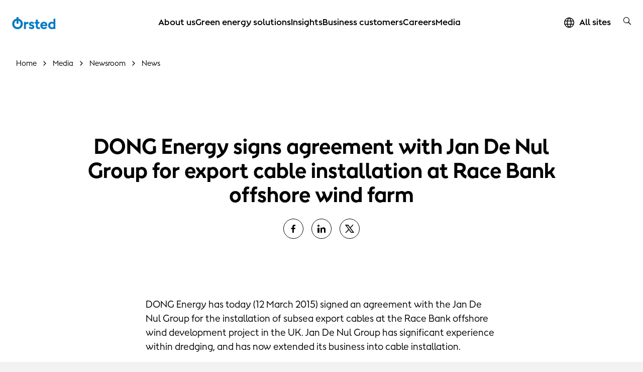

--- FILE ---
content_type: text/html; charset=utf-8
request_url: https://orsted.co.uk/media/newsroom/news/2015/03/dong-energy-signs-agreement-with-jan-de-nul-group-for-export-cable-installation-at-race-bank
body_size: 69070
content:



<!DOCTYPE html>
<html lang="en">

<head>
                <link rel="preconnect" href="https://cdn.orsted.com" />
            <link rel="preconnect" href="https://cdn.orsted.com" />
            <link rel="preconnect" href="https://cdn.appdynamics.com" />
            <link rel="preconnect" href="https://policy.app.cookieinformation.com" />
            <link rel="preconnect" href="https://www.googletagmanager.com" />
            <link rel="preconnect" href="https://consent.app.cookieinformation.com" />
            <link rel="preconnect" href="https://sample-api-v2.crazyegg.com" />

    
    <script type="text/javascript" charset='UTF-8' nonce="205W3VFNWDz7VoIscSPldA==">
        window["adrum-start-time"] = new Date().getTime();
        (function (config) {
            config.appKey = 'EC-AAB-PMK';
            config.adrumExtUrlHttp = "http://cdn.appdynamics.com";
            config.adrumExtUrlHttps = "https://cdn.appdynamics.com";
            config.beaconUrlHttp = "http://fra-col.eum-appdynamics.com";
            config.beaconUrlHttps = "https://fra-col.eum-appdynamics.com";
            config.useHTTPSAlways = true;
            config.resTiming = { "bufSize": 200, "clearResTimingOnBeaconSend": true };
            config.maxUrlLength = 512;
            config.spa = { "spa2": [true, { "clearResTiming": false }] };
            config.isZonePromise = true;
            config.angular = true;
            
        })(window["adrum-config"] || (window["adrum-config"] = {}));
    </script>
<!--No Script-->

    <meta charset="utf-8">
    <meta name="viewport" content="width=device-width, initial-scale=1, shrink-to-fit=no">
    <meta name="format-detection" content="telephone=no" />
    <meta name="pageid" content="{deb215df-b92b-4522-b175-f5ca422d1e01}">
    <meta http-equiv="X-UA-Compatible" content="IE=edge" />
    <title>DONG Energy signs agreement with Jan De Nul Group for export cable installation at Race Bank</title>


        <script nonce="205W3VFNWDz7VoIscSPldA==">
            dataLayer = [{ 'userType': 'external' }]
        </script>


    <link rel="canonical" href="https://orsted.co.uk/media/newsroom/news/2015/03/dong-energy-signs-agreement-with-jan-de-nul-group-for-export-cable-installation-at-race-bank">
                <meta property="og:url" href="https://orsted.co.uk/media/newsroom/news/2015/03/dong-energy-signs-agreement-with-jan-de-nul-group-for-export-cable-installation-at-race-bank">
                <link rel="alternate" hreflang="en" href="https://orsted.co.uk/media/newsroom/news/2015/03/dong-energy-signs-agreement-with-jan-de-nul-group-for-export-cable-installation-at-race-bank">
        <meta name="robots" content="INDEX, FOLLOW">
<script nonce="205W3VFNWDz7VoIscSPldA==">
	window.dataLayer = window.dataLayer || [];
	dataLayer.push({
		'event': 'metaDataPushed',
		'page': {
			 "theme": "", 
			 "subtheme": "", 
			 "topic": "", 
			 "ProjectCampaignTitle": "", 
			 "TargetAudience": "", 
			 "PainPoint": "", 
			 "version": "20260113.1", 
			 "breadcrumb": "/media/newsroom/news/2015/03/dong-energy-signs-agreement-with-jan-de-nul-group-for-export-cable-installation-at-race-bank", 
			 "title": "DONG Energy signs agreement with Jan De Nul Group for export cable installation at Race Bank", 
			 "platform": "orsted.co.uk", 
			 "name": "dong-energy-signs-agreement-with-jan-de-nul-group-for-export-cable-installation-at-race-bank", 
			 "pagetype": "", 
			 "sitetype": "", 
			 "sitesection": "media", 
			 "funnel_stage": "", 
			 "fullurl": location.href, 
			}
	});	</script>        
            <!-- Google Tag Manager -->
            <script nonce="205W3VFNWDz7VoIscSPldA==">
                (function(w,d,s,l,i){w[l]=w[l]||[];w[l].push({'gtm.start':
                new Date().getTime(),event:'gtm.js'});var f=d.getElementsByTagName(s)[0],
                j=d.createElement(s),dl=l!='dataLayer'?'&l='+l:'';j.async=true;j.src=
                'https://www.googletagmanager.com/gtm.js?id='+i+dl;
                var n=d.querySelector('[nonce]');
                if(n) {
                    j.setAttribute('nonce',n.nonce||n.getAttribute('nonce'));
                    window.dataLayer = window.dataLayer || [];
                    window.dataLayer.push({'nonce': n.nonce,'event': 'nonceReady'});
                }
                f.parentNode.insertBefore(j,f);
                })(window,document,'script','dataLayer','GTM-W3RMM4C');
            </script>
            <!-- End Google Tag Manager -->
        
        <meta property="og:title" content="DONG Energy signs agreement with Jan De Nul Group for export cable installation at Race Bank offshore wind farm">
        <meta property="og:image" content="https://cdn.orsted.com/-/media/project/maine/og-default-image/og-default-image-orsted.png?rev=3f851c173bb545eaaa1431dff126fa85&extension=webp&hash=FAFC019CE3C4A751AE8D9D18C3EFBB1A">
    <meta name="twitter:card" content="summary_large_image">
    <meta property="og:type" content="website"><!-- doCDN --> 

    

    <link rel="icon" href="https://cdn.orsted.com/-/media/www/images/corp/graphics/icons/favicon.ico?h=1280&amp;w=960&amp;rev=ba82db4b63a04e21be8b5472e7fe45c9" type="image/x-icon" />
    <link rel="shortcut icon" href="https://cdn.orsted.com/-/media/www/images/corp/graphics/icons/favicon.ico?h=1280&amp;w=960&amp;rev=ba82db4b63a04e21be8b5472e7fe45c9" type="image/x-icon"/>
    <link rel="apple-touch-icon" href="https://cdn.orsted.com/-/media/www/images/corp/graphics/icons/favicon.ico?h=1280&amp;w=960&amp;rev=ba82db4b63a04e21be8b5472e7fe45c9" type="image/x-icon" />
 

        <script id="CookieConsent" src="https://policy.app.cookieinformation.com/uc.js"
                data-culture="en" type="text/javascript" data-gcm-version="2.0" nonce="205W3VFNWDz7VoIscSPldA=="></script>

        <link rel="preload" href="https://cdn.orsted.com/Assets_/dist/fonts/OrstedSans-Regular.woff2"
              as="font" type="font/woff2" crossorigin>
        <link rel="preload" href="https://cdn.orsted.com/Assets_/dist/fonts/OrstedSans-Light.woff2"
              as="font" type="font/woff2" crossorigin>
        <link rel="preload" href="https://cdn.orsted.com/Assets_/dist/fonts/OrstedSans-SemiBoldText.woff2"
              as="font" type="font/woff2" crossorigin>
        <link rel="preload" href="https://cdn.orsted.com/Assets_/dist/fonts/OrstedSans-Bold.woff2"
              as="font" type="font/woff2" crossorigin>
        <link rel="preload" href="https://cdn.orsted.com/Assets_/dist/fonts/OrstedSans-Black.woff2"
              as="font" type="font/woff2" crossorigin>
        <link rel="preload" href="https://cdn.orsted.com/Assets_/dist/fonts/OrstedSans-Italic.woff2"
              as="font" type="font/woff2" crossorigin>
        <link href="https://cdn.orsted.com/Assets_/dist/fonts/dong-maine.woff2?v=7"
              as="font" type="font/woff" crossorigin>

        <link media="screen, print" href="https://cdn.orsted.com/Assets_/dist/css/app.css?d=3e20c05ea45162fc1e9d7ff9abb6308933707da87432bbbe233e78b9aca7442c" rel="stylesheet">
        <link media="screen, print" href="https://cdn.orsted.com/Assets_/dist/css/components.css?d=03f79f37c8ab1b9544e246dacf79c076864711544a6b002574bf12a5b4501de6" rel="stylesheet">


    <script type="text/javascript"
            src="https://cdn.orsted.com/Assets_/dist/vendors/jquery.min.js?d=a9329a132c34e8859d294fb346f9ef245bf6d1343a86cb3476f5d30f874549b0" nonce="205W3VFNWDz7VoIscSPldA=="></script>
    <script nonce="205W3VFNWDz7VoIscSPldA==">
        (function (global, $) {
            const jquery = $.noConflict();
            global["OrstedJquery"] = jquery;
            global["jQuery"] = jquery;
            global["$"] = jquery;
        })(window, jQuery);
    </script>
    

    
</head>

<body class=" site-theme-blue  "
      id="lang-en" data-language="en" data-number-locale="en" data-table-swipe-text="slide left"
      data-date-format="DD.MM.YYYY HH:mm" data-job-date-format="DD.MM.YYYY" data-cdn-url="https://cdn.orsted.com" ng-app="app" ng-strict-di>
    <!-- Google Tag Manager (noscript) -->
            <noscript><iframe src="https://www.googletagmanager.com/ns.html?id=GTM-W3RMM4C" height="0" width="0" style="display:none;visibility:hidden"></iframe></noscript>
            <!-- End Google Tag Manager (noscript) --><!-- doCDN --> 
    

    
    
  <noindex>
    <header class="slide-navigation">
      
      



      <div class="skip-nav-wrap">
        <a id="skipNavBtn" href="#" class="skip-link">Skip navigation</a>
      </div>
      <div class="nav-spacer"></div>

      <nav class="nav-container headerSlider-top">
        <div class="nav-outer-wrap">
          <div class="nav-content">
            <div class="nav-logo">
              <a class="nav-logo__link" href="/en">
                 <img class="nav-logo__img" src="https://cdn.orsted.com/-/media/www/images/corp/graphics/logos/orsted-logo/orstedlogo_svg.svg?mh=1440&amp;mw=1440&amp;rev=021ecd9c689f43cdb87a1f6f15a48a0f&amp;hash=4971036E3067F139176EE5839434208D" alt="logo" width="24" height="24" />
              </a>
            </div>
            <div class="nav-items">
              <div class="nav-items__wrap">

                  <ul class="nav-items__list">
                        <li class="nav-items__item">
                            <button class="nav-items__link nav-items__submenu-trigger" data-target="nav-item--0">
                              About us
                            </button>
                        </li>
                        <li class="nav-items__item">
                            <button class="nav-items__link nav-items__submenu-trigger" data-target="nav-item--1">
                              Green energy solutions
                            </button>
                        </li>
                        <li class="nav-items__item">
                            <button class="nav-items__link nav-items__submenu-trigger" data-target="nav-item--2">
                              Insights
                            </button>
                        </li>
                        <li class="nav-items__item">
                            <button class="nav-items__link nav-items__submenu-trigger" data-target="nav-item--3">
                              Business customers
                            </button>
                        </li>
                        <li class="nav-items__item">
                            <button class="nav-items__link nav-items__submenu-trigger" data-target="nav-item--4">
                              Careers
                            </button>
                        </li>
                        <li class="nav-items__item">
                            <button class="nav-items__link nav-items__submenu-trigger" data-target="nav-item--5">
                              Media
                            </button>
                        </li>
                  </ul>
                                  <ul class="nav-utilities__list quicklinks mobile-only">
                  </ul>
              </div>
            </div>
            <div class="nav-utilities">
                              <ul class="nav-utilities__list quicklinks">
                      <li class="nav-utilities__item mobile-visible">
                          <a class="nav-utilities__link icon-globe" href="https://orsted.co.uk/orsted-global"
                            aria-label="All sites quick link">
                            <span>All sites</span>
                          </a>
                      </li>
                </ul>
                            <ul class="nav-utilities__list tools">
                  <li class="nav-utilities__item search">
                    <button class="nav-utilities__search-btn" aria-label="search button">
                      <i class="icon icon-magnifier link-search hiddenSearchIcon"></i>
                    </button>
                    <div class="nav-utilities__search-wrap">
                      <div class="nav-utilities__search-form">
                        <form class="form header-search-ov" role="search">
                          <div class="headerSearch-ov form-group searchTypeahead">
                            <button type="submit">
                              <i class="icon icon-magnifier link-search hiddenSearchIcon"></i>
                            </button>
                            <input name="search" aria-label="Header searchbox" type="search"
                              placeholder="Search for keyword" class="form-control headerSearch-input" value=""
                              autocomplete="off" enterkeyhint="search" />
                          </div>
                        </form>
                        <div class="close-search-form">
                          <button class="close-search-btn">
                            <i class="icon icon-close"></i>
                          </button>
                        </div>
                      </div>
                    </div>
                  </li>

                  <li class="nav-utilities__item menu mobile-only">
                    <button class="burger-menu-btn" aria-label="burger menu button">
                      <div class="burger-wrap">
                        <span></span>
                      </div>
                    </button>
                  </li>
              </ul>
            </div>
          </div>
        </div>
      </nav>

      <aside class="nav-panel">
        <div class="nav-panel__items subpanel-layer layer-1">
          <div class="nav-panel__items-wrap">
            <div class="back-btn-mobile">
              <button>Back</button>
            </div>
                  <ul id="nav-item--0" class="nav-panel__submenu">
                    <li class="nav-panel__item-sub">
                      <a class="nav-panel__link" href="https://orsted.co.uk/about-us">About us</a>
                    </li>
                        <li class="nav-panel__item-sub">
                            <button class="nav-panel__link nav-items__submenu-trigger subBtn">About &#216;rsted</button>

                            <div class="nav-panel__submenu-child layer-2">
                              <ul>
                                <li>
                                  <a class="nav-panel__link" href="https://orsted.co.uk/about-us/our-company">
                                    <h6>About &#216;rsted</h6>
                                    <p></p>
                                  </a>
                                </li>
                                  <li>
                                    <a class="nav-panel__link" href="https://orsted.co.uk/about-us/our-company/our-green-energy-transformation">
                                      <h6>Our green energy transformation</h6>
                                      <p></p>
                                    </a>
                                  </li>
                                  <li>
                                    <a class="nav-panel__link" href="https://orsted.co.uk/about-us/our-company/our-name-change">
                                      <h6>About our name</h6>
                                      <p></p>
                                    </a>
                                  </li>
                                  <li>
                                    <a class="nav-panel__link" href="https://orsted.co.uk/about-us/our-company/vision-and-values">
                                      <h6>Vision and Values</h6>
                                      <p></p>
                                    </a>
                                  </li>
                                  <li>
                                    <a class="nav-panel__link" href="https://orsted.co.uk/about-us/our-company/in-the-uk">
                                      <h6>&#216;rsted in the UK</h6>
                                      <p></p>
                                    </a>
                                  </li>
                              </ul>
                            </div>
                        </li>
                        <li class="nav-panel__item-sub">
                            <button class="nav-panel__link nav-items__submenu-trigger subBtn">Corporate Responsibility</button>

                            <div class="nav-panel__submenu-child layer-2">
                              <ul>
                                <li>
                                  <a class="nav-panel__link" href="https://orsted.co.uk/about-us/corporate-responsibility">
                                    <h6>Corporate Responsibility</h6>
                                    <p></p>
                                  </a>
                                </li>
                                  <li>
                                    <a class="nav-panel__link" href="https://orsted.co.uk/about-us/corporate-responsibility/education">
                                      <h6>Education</h6>
                                      <p></p>
                                    </a>
                                  </li>
                                  <li>
                                    <a class="nav-panel__link" href="https://orsted.co.uk/about-us/corporate-responsibility/environment">
                                      <h6>Environment</h6>
                                      <p></p>
                                    </a>
                                  </li>
                                  <li>
                                    <a class="nav-panel__link" href="https://orsted.co.uk/about-us/corporate-responsibility/grants-and-sponsorship">
                                      <h6>Grants and sponsorship</h6>
                                      <p></p>
                                    </a>
                                  </li>
                              </ul>
                            </div>
                        </li>
                        <li class="nav-panel__item-sub">
                            <button class="nav-panel__link nav-items__submenu-trigger subBtn">Governance</button>

                            <div class="nav-panel__submenu-child layer-2">
                              <ul>
                                <li>
                                  <a class="nav-panel__link" href="https://orsted.co.uk/about-us/governance">
                                    <h6>Governance</h6>
                                    <p></p>
                                  </a>
                                </li>
                                  <li>
                                    <a class="nav-panel__link" href="https://orsted.co.uk/about-us/governance/sustainability-annual-and-tax-reports">
                                      <h6>Sustainability, Annual, and Tax Reports</h6>
                                      <p></p>
                                    </a>
                                  </li>
                                  <li>
                                    <a class="nav-panel__link" href="https://orsted.co.uk/about-us/governance/gender-pay-gap">
                                      <h6>Gender pay gap</h6>
                                      <p></p>
                                    </a>
                                  </li>
                                  <li>
                                    <a class="nav-panel__link" href="https://orsted.co.uk/about-us/governance/modern-slavery-act-statement">
                                      <h6>Modern Slavery Act Statements</h6>
                                      <p></p>
                                    </a>
                                  </li>
                              </ul>
                            </div>
                        </li>
                  </ul>
                  <ul id="nav-item--1" class="nav-panel__submenu">
                    <li class="nav-panel__item-sub">
                      <a class="nav-panel__link" href="https://orsted.co.uk/energy-solutions">Green energy solutions</a>
                    </li>
                        <li class="nav-panel__item-sub">
                            <button class="nav-panel__link nav-items__submenu-trigger subBtn">Offshore wind</button>

                            <div class="nav-panel__submenu-child layer-2">
                              <ul>
                                <li>
                                  <a class="nav-panel__link" href="https://orsted.co.uk/energy-solutions/offshore-wind">
                                    <h6>Offshore wind</h6>
                                    <p></p>
                                  </a>
                                </li>
                                  <li>
                                    <a class="nav-panel__link" href="https://orsted.co.uk/energy-solutions/offshore-wind/our-wind-farms">
                                      <h6>Our offshore wind farms</h6>
                                      <p></p>
                                    </a>
                                  </li>
                                  <li>
                                    <a class="nav-panel__link" href="https://orsted.co.uk/energy-solutions/offshore-wind/how-we-work-onshore">
                                      <h6>Connecting to the Grid</h6>
                                      <p></p>
                                    </a>
                                  </li>
                                  <li>
                                    <a class="nav-panel__link" href="https://orsted.co.uk/energy-solutions/offshore-wind/transforming-communities">
                                      <h6>Transforming communities</h6>
                                      <p></p>
                                    </a>
                                  </li>
                                  <li>
                                    <a class="nav-panel__link" href="https://orsted.co.uk/energy-solutions/offshore-wind/supply-chain">
                                      <h6>Supply chain</h6>
                                      <p></p>
                                    </a>
                                  </li>
                              </ul>
                            </div>
                        </li>
                        <li class="nav-panel__item-sub">
                            <button class="nav-panel__link nav-items__submenu-trigger subBtn">Onshore wind</button>

                            <div class="nav-panel__submenu-child layer-2">
                              <ul>
                                <li>
                                  <a class="nav-panel__link" href="https://orsted.co.uk/energy-solutions/onshore-wind">
                                    <h6>Onshore wind</h6>
                                    <p></p>
                                  </a>
                                </li>
                                  <li>
                                    <a class="nav-panel__link" href="https://orsted.co.uk/energy-solutions/onshore-wind/our-onshore-wind-farms">
                                      <h6>Our onshore wind farms</h6>
                                      <p></p>
                                    </a>
                                  </li>
                              </ul>
                            </div>
                        </li>
                        <li class="nav-panel__item-sub">
                            <a class="nav-panel__link" href="https://orsted.co.uk/energy-solutions/battery-storage">Battery storage</a>

                        </li>
                  </ul>
                  <ul id="nav-item--2" class="nav-panel__submenu">
                    <li class="nav-panel__item-sub">
                      <a class="nav-panel__link" href="https://orsted.co.uk/insights">Insights</a>
                    </li>
                        <li class="nav-panel__item-sub">
                            <button class="nav-panel__link nav-items__submenu-trigger subBtn">The expert take</button>

                            <div class="nav-panel__submenu-child layer-2">
                              <ul>
                                <li>
                                  <a class="nav-panel__link" href="https://orsted.co.uk/insights/expert-take">
                                    <h6>The expert take</h6>
                                    <p></p>
                                  </a>
                                </li>
                                  <li>
                                    <a class="nav-panel__link" href="https://orsted.co.uk/insights/expert-take/biodiversity">
                                      <h6>Building in biodiversity</h6>
                                      <p></p>
                                    </a>
                                  </li>
                                  <li>
                                    <a class="nav-panel__link" href="https://orsted.co.uk/insights/expert-take/harnessing-innovation-to-speed-up-the-global-green-energy-transition">
                                      <h6>Harnessing innovation</h6>
                                      <p></p>
                                    </a>
                                  </li>
                                  <li>
                                    <a class="nav-panel__link" href="https://orsted.co.uk/insights/expert-take/innovation">
                                      <h6>Accelerating innovation</h6>
                                      <p></p>
                                    </a>
                                  </li>
                                  <li>
                                    <a class="nav-panel__link" href="https://orsted.co.uk/insights/expert-take/offshore-winds-coming-of-age">
                                      <h6>Offshore wind&#39;s coming of age</h6>
                                      <p></p>
                                    </a>
                                  </li>
                                  <li>
                                    <a class="nav-panel__link" href="https://orsted.co.uk/insights/expert-take/powering-people">
                                      <h6>Powering people</h6>
                                      <p></p>
                                    </a>
                                  </li>
                                  <li>
                                    <a class="nav-panel__link" href="https://orsted.co.uk/insights/expert-take/supply-chain">
                                      <h6>Supply chain lessons</h6>
                                      <p></p>
                                    </a>
                                  </li>
                                  <li>
                                    <a class="nav-panel__link" href="https://orsted.co.uk/insights/expert-take/turning-biodiversity-plans-into-action">
                                      <h6>Turning biodiversity plans into action</h6>
                                      <p></p>
                                    </a>
                                  </li>
                              </ul>
                            </div>
                        </li>
                        <li class="nav-panel__item-sub">
                            <button class="nav-panel__link nav-items__submenu-trigger subBtn">Stories from the front line of the green energy transition</button>

                            <div class="nav-panel__submenu-child layer-2">
                              <ul>
                                <li>
                                  <a class="nav-panel__link" href="https://orsted.co.uk/insights/from-the-front-line-of-climate-action">
                                    <h6>Stories from the front line of the green energy transition</h6>
                                    <p></p>
                                  </a>
                                </li>
                                  <li>
                                    <a class="nav-panel__link" href="https://orsted.co.uk/insights/from-the-front-line-of-climate-action/doubling-capacity-with-the-next-worlds-largest-wind-farm">
                                      <h6>We&#39;re building Hornsea 3</h6>
                                      <p></p>
                                    </a>
                                  </li>
                                  <li>
                                    <a class="nav-panel__link" href="https://orsted.co.uk/insights/from-the-front-line-of-climate-action/giant-drones-deployed-at-offshore-wind-farms">
                                      <h6>Drones deliver efficiency</h6>
                                      <p></p>
                                    </a>
                                  </li>
                                  <li>
                                    <a class="nav-panel__link" href="https://orsted.co.uk/insights/from-the-front-line-of-climate-action/hornsea-2-officially-amazing">
                                      <h6>Hornsea 2: ‘Officially amazing’ </h6>
                                      <p></p>
                                    </a>
                                  </li>
                                  <li>
                                    <a class="nav-panel__link" href="https://orsted.co.uk/insights/from-the-front-line-of-climate-action/innovative-artificial-bird-nests-support-vulnerable-birds-and-green-energy">
                                      <h6>‘Bespoke’ bird nests</h6>
                                      <p></p>
                                    </a>
                                  </li>
                                  <li>
                                    <a class="nav-panel__link" href="https://orsted.co.uk/insights/from-the-front-line-of-climate-action/meeting-the-global-challenge-of-blade-recycling-with-a-scalable-solution">
                                      <h6>Wind blade recycling</h6>
                                      <p></p>
                                    </a>
                                  </li>
                              </ul>
                            </div>
                        </li>
                        <li class="nav-panel__item-sub">
                            <button class="nav-panel__link nav-items__submenu-trigger subBtn">Our impact in the Humber region</button>

                            <div class="nav-panel__submenu-child layer-2">
                              <ul>
                                <li>
                                  <a class="nav-panel__link" href="https://orsted.co.uk/insights/our-impact-in-the-humber-region">
                                    <h6>Our impact in the Humber region</h6>
                                    <p></p>
                                  </a>
                                </li>
                                  <li>
                                    <a class="nav-panel__link" href="https://orsted.co.uk/insights/our-impact-in-the-humber-region/apprentice-case-study">
                                      <h6>Apprentice case study</h6>
                                      <p></p>
                                    </a>
                                  </li>
                                  <li>
                                    <a class="nav-panel__link" href="https://orsted.co.uk/insights/our-impact-in-the-humber-region/career-transition-case-study">
                                      <h6>Career transition case study</h6>
                                      <p></p>
                                    </a>
                                  </li>
                                  <li>
                                    <a class="nav-panel__link" href="https://orsted.co.uk/insights/our-impact-in-the-humber-region/local-business-growth-case-study">
                                      <h6>Local business growth case study</h6>
                                      <p></p>
                                    </a>
                                  </li>
                                  <li>
                                    <a class="nav-panel__link" href="https://orsted.co.uk/insights/our-impact-in-the-humber-region/supply-chain-case-study">
                                      <h6>Supply chain case study</h6>
                                      <p></p>
                                    </a>
                                  </li>
                              </ul>
                            </div>
                        </li>
                        <li class="nav-panel__item-sub">
                            <button class="nav-panel__link nav-items__submenu-trigger subBtn">Future developments</button>

                            <div class="nav-panel__submenu-child layer-2">
                              <ul>
                                <li>
                                  <a class="nav-panel__link" href="https://orsted.co.uk/insights/future-developments">
                                    <h6>Future developments</h6>
                                    <p></p>
                                  </a>
                                </li>
                                  <li>
                                    <a class="nav-panel__link" href="https://orsted.co.uk/insights/future-developments/isle-of-man">
                                      <h6>Isle of Man</h6>
                                      <p></p>
                                    </a>
                                  </li>
                                  <li>
                                    <a class="nav-panel__link" href="https://orsted.co.uk/insights/future-developments/celtic-sea">
                                      <h6>Celtic sea</h6>
                                      <p></p>
                                    </a>
                                  </li>
                              </ul>
                            </div>
                        </li>
                        <li class="nav-panel__item-sub">
                            <button class="nav-panel__link nav-items__submenu-trigger subBtn">Events</button>

                            <div class="nav-panel__submenu-child layer-2">
                              <ul>
                                <li>
                                  <a class="nav-panel__link" href="https://orsted.co.uk/insights/events">
                                    <h6>Events</h6>
                                    <p></p>
                                  </a>
                                </li>
                                  <li>
                                    <a class="nav-panel__link" href="https://orsted.co.uk/insights/events/global-offshore-wind-2025">
                                      <h6>Global Offshore Wind 2025</h6>
                                      <p></p>
                                    </a>
                                  </li>
                                  <li>
                                    <a class="nav-panel__link" href="https://orsted.co.uk/insights/events/orsted-at-the-economist-sustainability-week">
                                      <h6>Orsted at The Economist Sustainability Week</h6>
                                      <p></p>
                                    </a>
                                  </li>
                              </ul>
                            </div>
                        </li>
                  </ul>
                  <ul id="nav-item--3" class="nav-panel__submenu">
                    <li class="nav-panel__item-sub">
                      <a class="nav-panel__link" href="https://orsted.co.uk/business">Business customers</a>
                    </li>
                        <li class="nav-panel__item-sub">
                            <button class="nav-panel__link nav-items__submenu-trigger subBtn">Corporate PPAs</button>

                            <div class="nav-panel__submenu-child layer-2">
                              <ul>
                                <li>
                                  <a class="nav-panel__link" href="https://orsted.co.uk/business/power-purchase-agreements">
                                    <h6>Corporate PPAs</h6>
                                    <p></p>
                                  </a>
                                </li>
                                  <li>
                                    <a class="nav-panel__link" href="https://orsted.co.uk/business/power-purchase-agreements/partners">
                                      <h6>PPA partners</h6>
                                      <p></p>
                                    </a>
                                  </li>
                                  <li>
                                    <a class="nav-panel__link" href="https://orsted.co.uk/business/power-purchase-agreements/case-studies">
                                      <h6>PPA case studies</h6>
                                      <p></p>
                                    </a>
                                  </li>
                              </ul>
                            </div>
                        </li>
                        <li class="nav-panel__item-sub">
                            <button class="nav-panel__link nav-items__submenu-trigger subBtn">Sustainable energy</button>

                            <div class="nav-panel__submenu-child layer-2">
                              <ul>
                                <li>
                                  <a class="nav-panel__link" href="https://orsted.co.uk/business/sustainable-energy">
                                    <h6>Sustainable energy</h6>
                                    <p></p>
                                  </a>
                                </li>
                                  <li>
                                    <a class="nav-panel__link" href="https://orsted.co.uk/business/sustainable-energy/green-gas">
                                      <h6>Green gas</h6>
                                      <p></p>
                                    </a>
                                  </li>
                                  <li>
                                    <a class="nav-panel__link" href="https://orsted.co.uk/business/sustainable-energy/our-fuel-mix">
                                      <h6>Our fuel mix</h6>
                                      <p></p>
                                    </a>
                                  </li>
                              </ul>
                            </div>
                        </li>
                        <li class="nav-panel__item-sub">
                            <button class="nav-panel__link nav-items__submenu-trigger subBtn">Knowledge hub</button>

                            <div class="nav-panel__submenu-child layer-2">
                              <ul>
                                <li>
                                  <a class="nav-panel__link" href="https://orsted.co.uk/business/knowledge-hub">
                                    <h6>Knowledge hub</h6>
                                    <p></p>
                                  </a>
                                </li>
                                  <li>
                                    <a class="nav-panel__link" href="https://orsted.co.uk/business/knowledge-hub/your-invoice">
                                      <h6>Your invoice</h6>
                                      <p></p>
                                    </a>
                                  </li>
                                  <li>
                                    <a class="nav-panel__link" href="https://orsted.co.uk/business/knowledge-hub/our-service-to-you">
                                      <h6>Our service to you</h6>
                                      <p></p>
                                    </a>
                                  </li>
                              </ul>
                            </div>
                        </li>
                        <li class="nav-panel__item-sub">
                            <button class="nav-panel__link nav-items__submenu-trigger subBtn">Contact us</button>

                            <div class="nav-panel__submenu-child layer-2">
                              <ul>
                                <li>
                                  <a class="nav-panel__link" href="https://orsted.co.uk/business/contact-us">
                                    <h6>Contact us</h6>
                                    <p></p>
                                  </a>
                                </li>
                                  <li>
                                    <a class="nav-panel__link" href="https://orsted.co.uk/business/contact-us/faq">
                                      <h6>FAQ</h6>
                                      <p></p>
                                    </a>
                                  </li>
                              </ul>
                            </div>
                        </li>
                        <li class="nav-panel__item-sub">
                            <a class="nav-panel__link" href="https://orsted.co.uk/business/emergencies">Emergencies</a>

                        </li>
                  </ul>
                  <ul id="nav-item--4" class="nav-panel__submenu">
                    <li class="nav-panel__item-sub">
                      <a class="nav-panel__link" href="https://orsted.co.uk/careers">Careers</a>
                    </li>
                        <li class="nav-panel__item-sub">
                            <button class="nav-panel__link nav-items__submenu-trigger subBtn">Areas of work</button>

                            <div class="nav-panel__submenu-child layer-2">
                              <ul>
                                <li>
                                  <a class="nav-panel__link" href="https://orsted.co.uk/careers/areas-of-work">
                                    <h6>Areas of work</h6>
                                    <p></p>
                                  </a>
                                </li>
                                  <li>
                                    <a class="nav-panel__link" href="https://orsted.co.uk/careers/areas-of-work/engineering-and-construction">
                                      <h6>Engineering and construction</h6>
                                      <p></p>
                                    </a>
                                  </li>
                                  <li>
                                    <a class="nav-panel__link" href="https://orsted.co.uk/careers/areas-of-work/finance-and-controlling">
                                      <h6>Finance and controlling</h6>
                                      <p></p>
                                    </a>
                                  </li>
                                  <li>
                                    <a class="nav-panel__link" href="https://orsted.co.uk/careers/areas-of-work/it-and-digital">
                                      <h6>IT and digital</h6>
                                      <p></p>
                                    </a>
                                  </li>
                                  <li>
                                    <a class="nav-panel__link" href="https://orsted.co.uk/careers/areas-of-work/operations-and-technicians">
                                      <h6>Operations and technicians</h6>
                                      <p></p>
                                    </a>
                                  </li>
                                  <li>
                                    <a class="nav-panel__link" href="https://orsted.co.uk/careers/areas-of-work/procurement">
                                      <h6>Procurement</h6>
                                      <p></p>
                                    </a>
                                  </li>
                                  <li>
                                    <a class="nav-panel__link" href="https://orsted.co.uk/careers/areas-of-work/sales-and-energy-trading">
                                      <h6>Sales and energy trading</h6>
                                      <p></p>
                                    </a>
                                  </li>
                                  <li>
                                    <a class="nav-panel__link" href="https://orsted.co.uk/careers/areas-of-work/strategy-and-business-development">
                                      <h6>Strategy and business development</h6>
                                      <p></p>
                                    </a>
                                  </li>
                              </ul>
                            </div>
                        </li>
                        <li class="nav-panel__item-sub">
                            <button class="nav-panel__link nav-items__submenu-trigger subBtn">Working at &#216;rsted</button>

                            <div class="nav-panel__submenu-child layer-2">
                              <ul>
                                <li>
                                  <a class="nav-panel__link" href="https://orsted.co.uk/careers/working-at-orsted">
                                    <h6>Working at &#216;rsted</h6>
                                    <p></p>
                                  </a>
                                </li>
                                  <li>
                                    <a class="nav-panel__link" href="https://orsted.co.uk/careers/working-at-orsted/orsted-at-a-glance">
                                      <h6>&#216;rsted at a glance</h6>
                                      <p></p>
                                    </a>
                                  </li>
                                  <li>
                                    <a class="nav-panel__link" href="https://orsted.co.uk/careers/working-at-orsted/our-culture">
                                      <h6>Our culture</h6>
                                      <p></p>
                                    </a>
                                  </li>
                                  <li>
                                    <a class="nav-panel__link" href="https://orsted.co.uk/careers/working-at-orsted/equity-diversity-and-inclusion">
                                      <h6>Equity, diversity, and inclusion</h6>
                                      <p></p>
                                    </a>
                                  </li>
                                  <li>
                                    <a class="nav-panel__link" href="https://orsted.co.uk/careers/working-at-orsted/your-development">
                                      <h6>Your development</h6>
                                      <p></p>
                                    </a>
                                  </li>
                              </ul>
                            </div>
                        </li>
                        <li class="nav-panel__item-sub">
                            <a class="nav-panel__link" href="https://orsted.co.uk/careers/hiring-process">Hiring Process</a>

                        </li>
                        <li class="nav-panel__item-sub">
                            <button class="nav-panel__link nav-items__submenu-trigger subBtn">Working locally</button>

                            <div class="nav-panel__submenu-child layer-2">
                              <ul>
                                <li>
                                  <a class="nav-panel__link" href="https://orsted.co.uk/careers/united-kingdom">
                                    <h6>Working locally</h6>
                                    <p></p>
                                  </a>
                                </li>
                                  <li>
                                    <a class="nav-panel__link" href="https://orsted.co.uk/careers/united-kingdom/worldwide">
                                      <h6>All global locations</h6>
                                      <p></p>
                                    </a>
                                  </li>
                              </ul>
                            </div>
                        </li>
                        <li class="nav-panel__item-sub">
                            <button class="nav-panel__link nav-items__submenu-trigger subBtn">Early careers</button>

                            <div class="nav-panel__submenu-child layer-2">
                              <ul>
                                <li>
                                  <a class="nav-panel__link" href="https://orsted.co.uk/careers/early-careers">
                                    <h6>Early careers</h6>
                                    <p></p>
                                  </a>
                                </li>
                                  <li>
                                    <a class="nav-panel__link" href="https://orsted.co.uk/careers/early-careers/graduate-programme">
                                      <h6>&#216;rsted Global Graduate Programme</h6>
                                      <p></p>
                                    </a>
                                  </li>
                                  <li>
                                    <a class="nav-panel__link" href="https://orsted.co.uk/careers/early-careers/university-student-careers">
                                      <h6>Student opportunities</h6>
                                      <p></p>
                                    </a>
                                  </li>
                                  <li>
                                    <a class="nav-panel__link" href="https://orsted.co.uk/careers/early-careers/apprenticeships-trainees">
                                      <h6>Trainees and apprentices</h6>
                                      <p></p>
                                    </a>
                                  </li>
                                  <li>
                                    <a class="nav-panel__link" href="https://orsted.co.uk/careers/early-careers/regional-early-careers-programmes">
                                      <h6>Regional early careers programmes</h6>
                                      <p></p>
                                    </a>
                                  </li>
                              </ul>
                            </div>
                        </li>
                        <li class="nav-panel__item-sub">
                            <a class="nav-panel__link" href="https://orsted.co.uk/careers/meet-our-people">Meet our people</a>

                        </li>
                  </ul>
                  <ul id="nav-item--5" class="nav-panel__submenu">
                    <li class="nav-panel__item-sub">
                      <a class="nav-panel__link" href="https://orsted.co.uk/media">Media</a>
                    </li>
                        <li class="nav-panel__item-sub">
                            <button class="nav-panel__link nav-items__submenu-trigger subBtn">Newsroom</button>

                            <div class="nav-panel__submenu-child layer-2">
                              <ul>
                                <li>
                                  <a class="nav-panel__link" href="https://orsted.co.uk/media/newsroom">
                                    <h6>Newsroom</h6>
                                    <p></p>
                                  </a>
                                </li>
                                  <li>
                                    <a class="nav-panel__link" href="https://orsted.co.uk/media/newsroom/uk-news-and-press-releases">
                                      <h6>UK news and press releases</h6>
                                      <p></p>
                                    </a>
                                  </li>
                                  <li>
                                    <a class="nav-panel__link" href="https://orsted.co.uk/media/newsroom/stay-informed">
                                      <h6>Stay informed</h6>
                                      <p></p>
                                    </a>
                                  </li>
                              </ul>
                            </div>
                        </li>
                  </ul>

          </div>
        </div>
        <div class="submenu-child-container subpanel-layer layer-2">
          <div class="back-btn-mobile">
            <button>Back</button>
          </div>
          <div class="submenu-child-content"></div>
        </div>
      </aside>

      <div class="nav-overlay"></div>
    </header>
  </noindex>

    <div id="uploadFileButtonText" style="display:none;">Choose file</div>
    <main id="main" role="main">
        <!--	Content	# begin	-->
        

<section  class="container-fluid wide-container " style="" aria-label="">
    



<div class="row row-widewidth">
    <div class="col-12" >

    <noindex>
        <div class="breadcrumbs-container-ov">
                <ol itemscope itemtype="https://schema.org/BreadcrumbList" class="breadcrumbs--ov">

                        
                        <li itemprop="itemListElement" itemscope itemtype="https://schema.org/ListItem" class="breadcrumb-item--ov">
                            <a itemprop="item" href="https://orsted.co.uk/" class="breadcrumb-link-ov">
                                <span>Home</span>
                                <meta itemprop="name" content="home">
                            </a>
                            <meta itemprop="position" content="1" />
                        </li>
                        
                        <li itemprop="itemListElement" itemscope itemtype="https://schema.org/ListItem" class="breadcrumb-item--ov">
                            <a itemprop="item" href="https://orsted.co.uk/media" class="breadcrumb-link-ov">
                                <span>Media</span>
                                <meta itemprop="name" content="media">
                            </a>
                            <meta itemprop="position" content="2" />
                        </li>
                        
                        <li itemprop="itemListElement" itemscope itemtype="https://schema.org/ListItem" class="breadcrumb-item--ov">
                            <a itemprop="item" href="https://orsted.co.uk/media/newsroom" class="breadcrumb-link-ov">
                                <span>Newsroom</span>
                                <meta itemprop="name" content="newsroom">
                            </a>
                            <meta itemprop="position" content="3" />
                        </li>
                        
                        <li itemprop="itemListElement" itemscope itemtype="https://schema.org/ListItem" class="breadcrumb-item--ov">
                            <a itemprop="item" href="https://orsted.co.uk/media/newsroom/news" class="breadcrumb-link-ov">
                                <span>News</span>
                                <meta itemprop="name" content="news">
                            </a>
                            <meta itemprop="position" content="4" />
                        </li>

                </ol>
        </div>


    </noindex>


<script nonce="205W3VFNWDz7VoIscSPldA==">
    function hideControls(video) {
        video.removeAttribute('controls');
        video.setAttribute("poster", "");
    }
</script>

    <div class="article wpp-article ">
        <p class="article-date">
                <span class="article-moment-replace" style="display: none">2015-03-11T23:00:00.0000000Z</span>
        </p>
        <h1 class="article-subheadline ">
            DONG Energy signs agreement with Jan De Nul Group for export cable installation at Race Bank offshore wind farm
        </h1>
            <div class="share">
        <div class="social-flex ">
                    <a href="https://www.facebook.com/sharer/sharer.php?u=https%3a%2f%2forsted.co.uk%2fmedia%2fnewsroom%2fnews%2f2015%2f03%2fdong-energy-signs-agreement-with-jan-de-nul-group-for-export-cable-installation-at-race-bank" class="social-flex social-circle icon is-type-facebook" target="_blank" rel="noopener" onclick="window.open('https://www.facebook.com/sharer/sharer.php?u=https%3a%2f%2forsted.co.uk%2fmedia%2fnewsroom%2fnews%2f2015%2f03%2fdong-energy-signs-agreement-with-jan-de-nul-group-for-export-cable-installation-at-race-bank','popup','width=550,height=700,scrollbars=yes,resizable=yes'); return false;" title="Share on Facebook">
                    </a>
                    <a href="https://www.linkedin.com/shareArticle?mini=true&url=https%3a%2f%2forsted.co.uk%2fmedia%2fnewsroom%2fnews%2f2015%2f03%2fdong-energy-signs-agreement-with-jan-de-nul-group-for-export-cable-installation-at-race-bank" class="social-flex social-circle icon is-type-linkedin" target="_blank" rel="noopener" onclick="window.open('https://www.linkedin.com/shareArticle?mini=true&url=https%3a%2f%2forsted.co.uk%2fmedia%2fnewsroom%2fnews%2f2015%2f03%2fdong-energy-signs-agreement-with-jan-de-nul-group-for-export-cable-installation-at-race-bank','popup','width=550,height=700,scrollbars=yes,resizable=yes'); return false;" title="Share on LinkedIn">
                    </a>
                    <a href="https://twitter.com/intent/tweet?url=https%3a%2f%2forsted.co.uk%2fmedia%2fnewsroom%2fnews%2f2015%2f03%2fdong-energy-signs-agreement-with-jan-de-nul-group-for-export-cable-installation-at-race-bank" class="social-flex social-circle icon is-type-twitter" target="_blank" rel="noopener" onclick="window.open('https://twitter.com/intent/tweet?url=https%3a%2f%2forsted.co.uk%2fmedia%2fnewsroom%2fnews%2f2015%2f03%2fdong-energy-signs-agreement-with-jan-de-nul-group-for-export-cable-installation-at-race-bank','popup','width=550,height=700,scrollbars=yes,resizable=yes'); return false;" title="Share on X">
                    </a>
        </div>
    </div>


        <div class="article-content article-content--narrow">

            <div class="article-media">
            </div>
        </div>
    </div>


</div>
</div>
</section>

<section  class="container-fluid narrow-container " style="" aria-label="">
    



<div class="row row-narrow">
    <div class="col-12" >

<div class="article site-theme-blue  wpp-article">
    <div class="article-content">

        <div class="article-content-inner">
            <div class="richtext">
                DONG Energy has today (12 March 2015) signed an agreement with the Jan De Nul Group for the installation of subsea export cables at the Race Bank offshore wind development project in the UK. Jan De Nul Group has significant experience within dredging, and has now extended its business into cable installation.
<br />
&nbsp;
<br />
Race Bank offshore wind farm, when operational, will have a capacity of up to 580 megawatts, enough to power over 400,000 UK homes. It will be located almost 17 miles off Blakeney Point on the North Norfolk Coast, and a similar distance from the Lincolnshire coast at Chapel St. Leonards.
<br />
<br />
Jan De Nul Group will conduct installation (laying and burial) of the subsea export cables from landfall to two offshore platforms and the interlink between the offshore substations. There will be 148 kilometres of subsea cable in total. Jan De Nul Group has UK-based operations and the company will look to use the local workforce for service suppliers, site office support and cable installation crew.
<br />
<br />
The agreement between DONG Energy and Jan De Nul Group will be officially signed on 12 March 2015 at 11.30 CET at DONG Energy's exhibition stand at EWEA Offshore 2015, the world's largest offshore wind energy conference taking place in Copenhagen, Denmark.
<br />
<strong><br />
Thomas Karst, Programme Director for Race Bank at DONG Energy, said:
</strong><br />
&nbsp;
<br />
"Race Bank is an exciting project with the potential to power over 400,000 UK homes, and it's great to sign this agreement with Jan De Nul Group for the installation of export cables.
<br />
&nbsp;
<br />
"We are currently progressing with initial construction work for Race Bank, and Jan De Nul Group will play an important role in taking this forward."
<br />
<strong>&nbsp;
<br />
Jan De Nul Group's offshore director, No&euml;l Pille, said:
</strong><br />
&nbsp;
<br />
"The Race Bank project is just the motivating challenge where Jan De Nul Group will make the difference. It needs the utmost ingenuity in developing new methods and designing innovating specific subsea tools to execute the tasks, respecting the environmental constraints.
<br />
<br />
"Our engineering department is able to design the project specific vessels and tools, making it possible to develop tailor-made solutions for DONG Energy. With its total turntable capacity of 10,500 tonnes, our new cable installation vessel "Isaac Newton" will challenge the current industry standards for the supply and installation of long length cables."
<br />
            </div>
        </div>
    </div>
</div>
</div>
</div>
</section>

<section  class="container-fluid narrow-container " style="" aria-label="">
    



<div class="row row-narrow">
    <div class="col-12" >


<div class="teaserCircle theme-base teaser-image-left">
    <div class="teaser-content">
            <div class="teaser-text">
                <h2 class='h3 theme-color-primary-base richtext'>For additional information, please contact:</h2>
                James Platt
- &Oslash;rsted<br />
+44 20 7811 5519
            </div>

        <div class="teaser-cta">
            
        </div>
    </div>
</div>
</div>
</div>
</section>
        <!--	Content	# end	-->

        

    <noindex>
        <footer tracknavigationgtm class="wpp-footer">
            <div class="row">
                <div class="footer-top">
                    <!--Text Area 1-->
                    <div class="col-12 col-sm-4 col-lg-3 footer-address">
                        <strong>Ørsted<br />
</strong><br />
5 Howick Place<br />
London<br />
SW1P 1WG <br />
<br />
+44 (0) 20 7811 5200<br />
<br />
info@orsted.com
                    </div>
                    


                    
                    <div class="col-12 col-sm-8 col-lg-9 footer-links">
                        <div class="richtext">
                        <p>Ørsted is a&nbsp;global leader in developing, constructing, and operating offshore wind&nbsp;farms, with a core focus on Europe. Backed by&nbsp;more than 30 years of experience&nbsp;in offshore wind, Ørsted has 10.2 GW of installed offshore capacity and 8.1 GW under construction. Ørsted’s total installed renewable energy capacity spanning&nbsp;Europe, Asia Pacific, and North America&nbsp;exceeds 18 GW across a portfolio that also includes onshore wind, solar power, energy storage, bioenergy plants, and energy trading. Widely recognised as a global sustainability leader,&nbsp;Ørsted is guided by its vision of a world that runs entirely on green energy. Headquartered&nbsp;in Denmark, Ørsted employs approximately 8,000 people.&nbsp;Ørsted's shares are listed on Nasdaq Copenhagen (Orsted). In 2024, the group's operating profit excluding new partnerships and cancellation fees was DKK 24.8 billion (EUR 3.3 billion).&nbsp;Visit&nbsp;<a href="https://orsted.com/">orsted.com</a>&nbsp;or&nbsp;follow us on&nbsp;<a href="https://www.linkedin.com/company/orsted">LinkedIn</a>&nbsp;and&nbsp;<a href="https://www.instagram.com/orsted">Instagram</a>.&nbsp;</p>
<br />
<p>&nbsp;</p>
<h4 style="class'h5'='color:;';">Receive news from Ørsted</h4>
<p style="color: #3b4956; background-color: #ffffff;">Register for our Ørsted newsletter, inside stories from our experts, and updates about our projects, partnerships, plans, and more.<br />
<br />
<a href="https://orsted.co.uk/about-us/newsletter-sign-up" target="_self" class="btn-btn-cta">Sign up</a></p>
<div>&nbsp;</div>
                        </div>
                    </div>
                    
                </div>
                <div class="footer-bottom">
                    <div class="col-12 col-lg-12 col-xl-8 footer-bottom-links">
                        <p>
<a href="https://orsted.co.uk/about-us/governance/modern-slavery-act-statement">Modern Slavery Act Statements</a>
<a href="https://orsted.co.uk/disclaimer">Disclaimer</a>
<a href="https://orsted.co.uk/privacy-policy">Privacy policy</a>
<a target="_blank" rel="noopener noreferrer" href="https://cdn.orsted.com/-/media/www/docs/corp/gdpr/privacy-notice---recruiting-v5.pdf?rev=cdede330ca7543b78da88d8db972e419&amp;hash=B0D1F6F26BDBCC37F60F5566C9F04AE7">Privacy Notice - Recruiting</a>
<a href="https://orsted.co.uk/cookie-policy">Cookie policy</a>                        </p>
                    </div>
                    <div class="col-12 col-lg-12 col-xl-4">
                        <div class="footer-social-box d-flex align-items-center justify-content-start justify-content-xl-end flex-wrap flex-sm-nowrap">
                            
<a href="https://orsted.com/en/orsted-global">All sites</a>                            <div class="footer-heading">Follow us on</div>
                            <div class="footer-social">
                                <div class="social-flex">
                                            <a target="_blank" rel="noopener" href="https://www.facebook.com/Orsted/" class="social-flex social-circle icon is-type-facebook" aria-label="">
                                            </a>
                                            <a target="_blank" rel="noopener" href="https://www.instagram.com/orsted/" class="social-flex social-circle icon is-type-instagram" aria-label="">
                                            </a>
                                            <a target="_blank" rel="noopener" href="https://www.linkedin.com/company/orsted" class="social-flex social-circle icon is-type-linkedin" aria-label="">
                                            </a>
                                            <a target="_blank" rel="noopener" href="https://twitter.com/OrstedUK" class="social-flex social-circle icon is-type-twitter" aria-label="">
                                            </a>
                                            <a target="_blank" rel="noopener" href="https://www.youtube.com/c/%C3%98rstedChannel" class="social-flex social-circle icon is-type-youtube" aria-label="">
                                            </a>
                                </div>
                            </div>
                            
                        </div>
                    </div>
                </div>
            </div>
        </footer>
    </noindex>


    </main>

     

        <script type="text/javascript" src="https://cdn.orsted.com/Assets_/dist/js/runtime.js?d=89e9a9c6e907337df1f4b88c036142cce12d93e62e50d3915973e29446f1bf21" nonce="205W3VFNWDz7VoIscSPldA=="></script>
        <script type="text/javascript" src="https://cdn.orsted.com/Assets_/dist/js/vendor.js?d=e68f8eb9de4531cf864f6747cb90ba759a4155175e5d7ffc30a6baebb96edfd7" nonce="205W3VFNWDz7VoIscSPldA=="></script>
        <script type="text/javascript" src="https://cdn.orsted.com/Assets_/dist/js/app.js?d=f4192db21d4f521af9337dd772cbf31690384a81b5208b41aa8a277576eb5fa8" nonce="205W3VFNWDz7VoIscSPldA=="></script>


    
    <!-- doCDN --> 
    <script nonce="205W3VFNWDz7VoIscSPldA==">document.cookie = '_ga=; Max-Age=0; path=/; domain=' + location.host;</script>
    
    
</body>

</html>


--- FILE ---
content_type: application/javascript
request_url: https://cdn.orsted.com/Assets_/dist/js/runtime.js?d=89e9a9c6e907337df1f4b88c036142cce12d93e62e50d3915973e29446f1bf21
body_size: 4976
content:
!function(){"use strict";var e,a,c,d={},f={};function b(e){var a=f[e];if(void 0!==a)return a.exports;var c=f[e]={id:e,loaded:!1,exports:{}};return d[e].call(c.exports,c,c.exports,b),c.loaded=!0,c.exports}b.m=d,e=[],b.O=function(a,c,d,f){if(!c){var t=1/0;for(i=0;i<e.length;i++){c=e[i][0],d=e[i][1],f=e[i][2];for(var n=!0,r=0;r<c.length;r++)(!1&f||t>=f)&&Object.keys(b.O).every(function(e){return b.O[e](c[r])})?c.splice(r--,1):(n=!1,f<t&&(t=f));if(n){e.splice(i--,1);var o=d();void 0!==o&&(a=o)}}return a}f=f||0;for(var i=e.length;i>0&&e[i-1][2]>f;i--)e[i]=e[i-1];e[i]=[c,d,f]},b.n=function(e){var a=e&&e.__esModule?function(){return e.default}:function(){return e};return b.d(a,{a:a}),a},b.d=function(e,a){for(var c in a)b.o(a,c)&&!b.o(e,c)&&Object.defineProperty(e,c,{enumerable:!0,get:a[c]})},b.f={},b.e=function(e){return Promise.all(Object.keys(b.f).reduce(function(a,c){return b.f[c](e,a),a},[]))},b.u=function(e){return"js/"+({21:"toaster",171:"custom-video-controls",222:"inpage-navigation",599:"swiper-modules",634:"gsap",1199:"search-result",1905:"rss-sign-off",2178:"list-filter",2214:"job-search-hero",2234:"career-list",2331:"job-advert",3027:"sticky-button",3228:"taxmap",3367:"emergency-information",4173:"realtime-energy",5694:"announcement",6878:"activitymapv2",6979:"swiper",7465:"rss-sign-up",7575:"tabs",7692:"datatables",8457:"counter",9300:"locationPrompt",9313:"video-gtm-tracking"}[e]||e)+"-"+{21:"6ddbbca7",31:"97a6e2e7",46:"3faf72fc",60:"f0c92ba6",114:"5c2e90fa",132:"ea73d427",165:"dd2801e0",171:"38f4c9f0",212:"a5728b89",222:"895cb8cf",237:"0f27303a",290:"b66f59d3",307:"1c851a4a",315:"b6e5f104",330:"bbbab766",339:"1c2c52b1",344:"c34c1255",347:"2357a483",372:"f3a92c17",406:"df92da14",416:"e7005f70",418:"ad2f36a1",425:"d994099a",440:"c2e0c70d",446:"8ae5252e",457:"d1fb7e0a",468:"3d5473b1",515:"c6b36b65",549:"49bcb03e",564:"e78f4caf",565:"cd33d74a",569:"34c4d855",581:"c9cf683d",598:"9502be77",599:"288f4b33",614:"b9c3ade0",634:"66fa25dd",660:"d927335c",705:"f7229df2",728:"8845941c",731:"c59cc8be",737:"13922d3d",744:"1b638ebf",762:"b7a270b4",792:"c6fa6107",900:"8e2fb3b9",942:"543c4ab3",947:"42f025ba",959:"0e8f3199",971:"2317f6e9",976:"ea7ec914",998:"87ef4d62",1009:"890031ab",1045:"d7b0a575",1047:"7725839b",1070:"a3029c5f",1097:"524fe475",1113:"21b55cbe",1135:"50c60c1b",1165:"7610d2ba",1175:"e0e3f5fe",1184:"d68c9a98",1199:"515f7f42",1211:"d3a49520",1216:"f70679ae",1217:"fa896f35",1265:"40124361",1292:"30f1de01",1372:"ceb3dcb0",1386:"e50cc567",1395:"5d46f0a8",1403:"dc7e50b7",1440:"5e13bf8c",1468:"80a87792",1488:"aad3df78",1529:"4117b9be",1542:"8788b863",1547:"9733f1f5",1548:"fb052e46",1564:"5df5b54b",1573:"8c94935d",1577:"46b67784",1611:"ac2e9a29",1630:"59949bc1",1641:"d2c97cff",1686:"c1cc582b",1721:"f8ed40f2",1722:"d94da42e",1727:"750c8f48",1743:"01ef758a",1752:"fd234e4d",1757:"5fb13f17",1760:"d879692d",1816:"8cfa87c6",1819:"98d20ea9",1820:"66ba2a25",1905:"868d1531",1940:"6f896e67",1957:"7dd71bc8",1977:"fb0de375",2010:"719d4e42",2032:"837179fa",2113:"6ec697a6",2117:"53473085",2120:"2176e752",2148:"35462850",2151:"3e336bc3",2178:"b6f9e5e3",2187:"f26bff16",2214:"b862fecd",2234:"97425e7f",2235:"5b03bed0",2311:"6a3fac32",2320:"821734cc",2331:"196b4572",2356:"ddbeb8ac",2406:"9e0db14f",2417:"d1bcd2ac",2458:"438a3f18",2465:"4f039b43",2535:"73ccf84b",2567:"759c56d1",2574:"666ca1da",2598:"122b813c",2626:"a1ecda3f",2627:"83f04dfa",2696:"33059120",2699:"22859ea5",2703:"5b3e5940",2704:"b441e3c9",2713:"b6bb1315",2717:"48643697",2768:"e92be7ec",2780:"5c505966",2786:"7019aab5",2799:"220826df",2806:"bcf1f569",2825:"09ac1ef5",2830:"7f0c43a0",2854:"5339a7a7",2926:"b30b7739",2945:"fdff0640",2957:"f0e36d2f",3019:"94f20c60",3024:"a5421a2b",3027:"625ddec0",3055:"3846c6ef",3087:"cdeaa986",3142:"26019ac9",3149:"9ee7f484",3170:"d9b324aa",3171:"9cf0b410",3176:"9cadf963",3179:"d6168722",3181:"91247be6",3216:"4b8b94d5",3228:"3025b872",3252:"d770e8d2",3253:"b7a0ecb5",3272:"73d342f4",3290:"890f2d00",3291:"c7233d1f",3353:"9564d68c",3367:"6be5fad3",3390:"9b16a281",3392:"c32dd811",3459:"c578d97c",3517:"fbeb8b6f",3598:"cf857db2",3644:"55955377",3655:"237fe96f",3656:"4faca771",3663:"2a3bb584",3674:"d669dd67",3744:"467fdb97",3777:"49d81a8c",3809:"e26fac1c",3815:"30028589",3862:"069efd01",3867:"f93d75c6",3868:"2d20bace",3895:"be9f3e88",3897:"dbbc1469",3898:"6d01c5ec",3915:"e92657e1",3919:"3571c07c",3928:"9502c2a4",3942:"11994505",3955:"a154d56d",3956:"5a38381b",3972:"f80774e3",3988:"8a3a7ad6",3993:"734fb4bc",4012:"c58ab6a5",4027:"c517a156",4053:"ab7e5b82",4057:"a38fdc9f",4117:"0327fbbe",4131:"69242364",4142:"9d3fbe3d",4173:"5b6bb1e2",4185:"a2013420",4211:"6e4f846c",4219:"37da8466",4220:"d7125d63",4251:"1c285cbb",4353:"d8c9be08",4482:"3e645e57",4498:"2e6f363e",4550:"16c2e37b",4585:"463a5a73",4596:"f243c64c",4612:"4ede474c",4617:"ec278ca6",4626:"f4814254",4684:"dce205bf",4695:"59ab9cea",4701:"5a7f20d0",4716:"27d3b5f8",4768:"c2fdb45d",4792:"47371614",4967:"c04e52c4",4971:"91c3a13c",5002:"340c50f1",5019:"1ead5d06",5031:"d759a817",5040:"342793b2",5084:"2852645c",5101:"3baf1342",5117:"0512746f",5198:"d7581156",5209:"417db545",5221:"c2bd9bea",5276:"02c3af4a",5287:"d68dc913",5291:"fd397aaf",5363:"e03d0d65",5380:"4bd3de62",5448:"b5508de1",5461:"bb4f6261",5507:"36ccc39e",5521:"e9ada5f3",5539:"ccb07ad9",5549:"8637076c",5558:"72ab9b1a",5571:"2b222df9",5581:"62e40653",5588:"2c150e54",5593:"8c4ad056",5597:"81dda4ef",5612:"f2df3985",5613:"8b618def",5637:"5037f06d",5667:"af2baf7b",5678:"4bd28ab8",5694:"79a85902",5702:"01333757",5721:"9bba0ed0",5774:"8cd52e2e",5816:"1b321fdd",5838:"e3139687",5840:"47241e54",5841:"43a0e374",5860:"d682aef6",5891:"f6be5bbe",5919:"b70cf62c",5938:"fe9f5c62",5995:"3c3f648d",6023:"fb19fc50",6039:"3b676447",6090:"abc2fe1c",6096:"25cb6478",6099:"54fa51db",6100:"6f426751",6103:"ff4d19b3",6261:"bc83a4c9",6265:"ddaf9c32",6271:"33045243",6282:"90ec8c2a",6283:"862e5737",6336:"deba9105",6363:"c44bb0f9",6407:"589252a2",6446:"5710ddcc",6502:"5e28077a",6550:"859775cb",6670:"24eda43a",6710:"811ea197",6712:"edeeb991",6722:"bcbeef8f",6737:"11deb715",6747:"502bae29",6782:"8b4e2b11",6785:"20dc8cb6",6805:"10978f67",6809:"5e49ebe5",6834:"aed6d3c5",6873:"87cd11e6",6878:"62fcd4cb",6905:"dc48b464",6979:"836a1f05",7004:"dab79517",7065:"6b1ee22f",7066:"eb1b9255",7078:"89808853",7135:"276dffd4",7149:"b7baccc5",7155:"e1eb7d08",7177:"cd4cbd34",7180:"d00bfce0",7196:"5999a4d2",7213:"da6a7f46",7249:"38f67e0b",7254:"9ac06d50",7386:"d3efcee1",7442:"4261954a",7443:"dabbfa45",7449:"027c5dae",7451:"921c4d3f",7465:"009cf9f6",7557:"6ec0f69a",7568:"d53ad6a3",7575:"05f13907",7596:"1a54c230",7612:"6e014b8d",7618:"b0daa328",7662:"98eb86e4",7679:"268226a5",7692:"14278da4",7816:"08151983",7827:"ceb2cbab",7843:"79464448",7870:"438a065b",7876:"e6bbe261",7881:"70fe2a68",7923:"5f6c2c29",7927:"d2d8c5e5",7941:"2debca85",8031:"01c254d5",8035:"3288556d",8040:"3e9373fc",8068:"0787c37d",8095:"e6a7ef22",8117:"08322832",8139:"5c596ef9",8153:"0001003f",8174:"eb9866b9",8175:"6b46af9e",8185:"89d1e4f6",8195:"158e9a07",8264:"96edbdca",8270:"d6ef3f4b",8282:"0623c76e",8287:"348c8dd5",8297:"953aa504",8318:"2b358426",8329:"3ff61188",8344:"21a426b0",8347:"5592b3e7",8350:"ac8076a0",8355:"90b5504a",8373:"235fed6c",8377:"b3cf1568",8381:"4cab7d4a",8387:"5a23b588",8431:"625a9dce",8457:"22beca10",8462:"8129a198",8474:"ce6ebf89",8486:"af7b79f6",8491:"4231dcc9",8521:"fd743021",8535:"eb341aef",8563:"ff0a6cd5",8594:"3585d869",8596:"f9a85d56",8602:"0c97fd3e",8654:"5dc353e6",8674:"4086e8d0",8694:"8f229b2d",8695:"62c679a7",8710:"472c5cb4",8717:"6f79fb83",8731:"f57a3b9f",8748:"83085e16",8795:"7f244441",8799:"9ce6cefa",8808:"e0ce130d",8867:"2eb764ae",8873:"5a77a691",8884:"c110b178",8892:"3a693a1c",8895:"9cc55ef2",8908:"c300ff2b",8946:"3a9c523c",8961:"404cce19",8986:"d01c953e",9027:"31d744e5",9029:"fce99078",9086:"fa506f52",9147:"5b828379",9172:"097414b8",9204:"dc88b322",9216:"ab24a248",9230:"c74e9e6e",9267:"bbbdab39",9284:"8f3afd38",9285:"6eb305b0",9295:"16bdb8cd",9298:"68236573",9300:"3ea373fd",9302:"e382b25a",9313:"081388f7",9330:"0cd8b020",9336:"fafcdd8b",9339:"bd5943e5",9358:"118120db",9367:"bfccf507",9373:"a4d0bf30",9380:"8e373615",9387:"42fa554e",9391:"634f2a52",9400:"15f78891",9416:"ac55aceb",9463:"87238b36",9467:"c8b3f4d7",9471:"099f4821",9472:"85de888d",9495:"9694162f",9503:"2d924525",9543:"d40a4eda",9550:"56540bbc",9567:"38f72645",9578:"ac766d08",9597:"bb78f291",9608:"78e524f5",9611:"bccef201",9626:"340aa71c",9628:"a750aa98",9645:"09f425a4",9646:"f4c1c15c",9697:"cb8c8641",9700:"1ae4db06",9723:"2b1fddea",9725:"fb10c429",9755:"e561c4da",9768:"95043df1",9799:"af44cef3",9839:"24adccbe",9896:"cb8e669a",9932:"223550db",9934:"4963cb81",9938:"ae25b2cc",9980:"9b7927e4",9994:"a2c0440f"}[e]+".js"},b.miniCssF=function(e){},b.g=function(){if("object"==typeof globalThis)return globalThis;try{return this||new Function("return this")()}catch(e){if("object"==typeof window)return window}}(),b.o=function(e,a){return Object.prototype.hasOwnProperty.call(e,a)},a={},c="assets_:",b.l=function(e,d,f,t){if(a[e])a[e].push(d);else{var n,r;if(void 0!==f)for(var o=document.getElementsByTagName("script"),i=0;i<o.length;i++){var u=o[i];if(u.getAttribute("src")==e||u.getAttribute("data-webpack")==c+f){n=u;break}}n||(r=!0,(n=document.createElement("script")).charset="utf-8",b.nc&&n.setAttribute("nonce",b.nc),n.setAttribute("data-webpack",c+f),n.src=e),a[e]=[d];var s=function(c,d){n.onerror=n.onload=null,clearTimeout(l);var f=a[e];if(delete a[e],n.parentNode&&n.parentNode.removeChild(n),f&&f.forEach(function(e){return e(d)}),c)return c(d)},l=setTimeout(s.bind(null,void 0,{type:"timeout",target:n}),12e4);n.onerror=s.bind(null,n.onerror),n.onload=s.bind(null,n.onload),r&&document.head.appendChild(n)}},b.r=function(e){"undefined"!=typeof Symbol&&Symbol.toStringTag&&Object.defineProperty(e,Symbol.toStringTag,{value:"Module"}),Object.defineProperty(e,"__esModule",{value:!0})},b.nmd=function(e){return e.paths=[],e.children||(e.children=[]),e},b.p="/Assets_/dist/",function(){var e={9121:0};b.f.j=function(a,c){var d=b.o(e,a)?e[a]:void 0;if(0!==d)if(d)c.push(d[2]);else if(9121!=a){var f=new Promise(function(c,f){d=e[a]=[c,f]});c.push(d[2]=f);var t=b.p+b.u(a),n=new Error;b.l(t,function(c){if(b.o(e,a)&&(0!==(d=e[a])&&(e[a]=void 0),d)){var f=c&&("load"===c.type?"missing":c.type),t=c&&c.target&&c.target.src;n.message="Loading chunk "+a+" failed.\n("+f+": "+t+")",n.name="ChunkLoadError",n.type=f,n.request=t,d[1](n)}},"chunk-"+a,a)}else e[a]=0},b.O.j=function(a){return 0===e[a]};var a=function(a,c){var d,f,t=c[0],n=c[1],r=c[2],o=0;if(t.some(function(a){return 0!==e[a]})){for(d in n)b.o(n,d)&&(b.m[d]=n[d]);if(r)var i=r(b)}for(a&&a(c);o<t.length;o++)f=t[o],b.o(e,f)&&e[f]&&e[f][0](),e[f]=0;return b.O(i)},c=self.webpackChunkassets_=self.webpackChunkassets_||[];c.forEach(a.bind(null,0)),c.push=a.bind(null,c.push.bind(c))}()}();